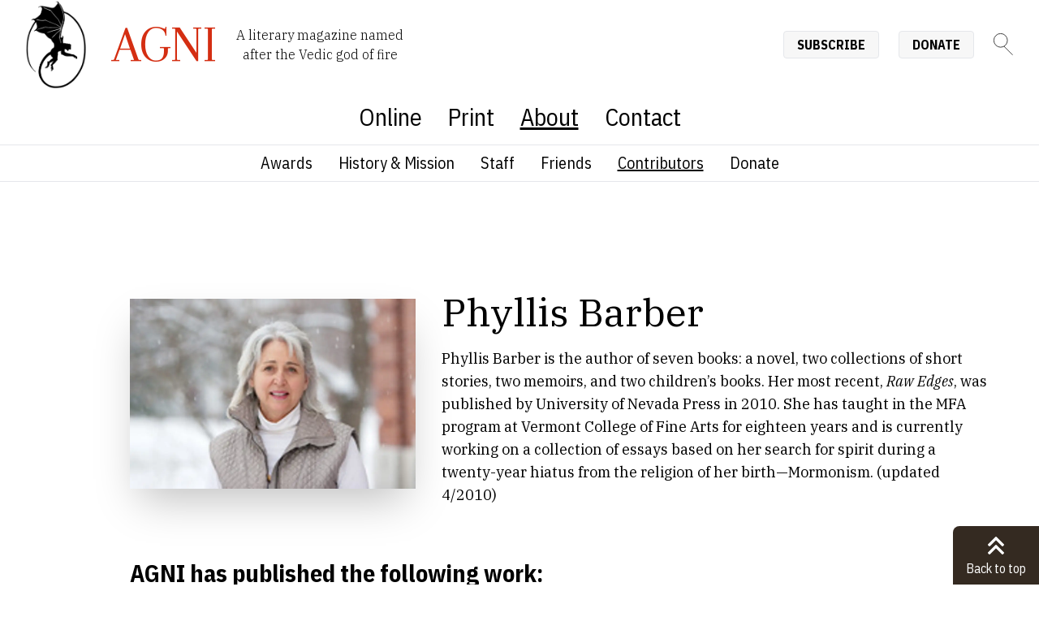

--- FILE ---
content_type: text/html; charset=UTF-8
request_url: https://agnionline.bu.edu/about/our-people/authors/phyllis-barber/
body_size: 8391
content:
<!DOCTYPE html><html lang="en" class="no-js scroll-smooth"> <head><meta charset="utf-8"><meta http-equiv="X-UA-Compatible" content="IE=edge,chrome=1"><meta name="HandheldFriendly" content="True"><meta name="MobileOptimized" content="320"><meta name="viewport" content="width=device-width,minimum-scale=1"><meta http-equiv="Accept-CH" content="DPR, Viewport-Width, Width"><link rel="sitemap" href="/sitemap-index.xml"><link rel="dns-prefetch" href="https://cdn.sanity.io"><link rel="preconnect" href="https://cdn.sanity.io" crossorigin><link rel="dns-prefetch" href="https://www.googletagmanager.com"><link rel="apple-touch-icon" sizes="180x180" href="/apple-touch-icon.png"><link rel="icon" type="image/png" sizes="32x32" href="/favicon-32x32.png"><link rel="icon" type="image/png" sizes="16x16" href="/favicon-16x16.png"><link rel="manifest" href="/site.webmanifest"><link rel="mask-icon" href="/safari-pinned-tab.svg" color="#5bbad5"><meta name="msapplication-TileColor" content="#00aba9"><meta name="theme-color" content="#ffffff"><link rel="preload" href="/_astro/fonts/f67f5a2e761a79b2.woff2" as="font" type="font/woff2" crossorigin><link rel="preload" href="/_astro/fonts/48b69ed780f137cb.woff2" as="font" type="font/woff2" crossorigin><link rel="preload" href="/_astro/fonts/be0538e06a3b21e3.woff2" as="font" type="font/woff2" crossorigin><link rel="preload" href="/_astro/fonts/97bfe9bd597021a9.woff2" as="font" type="font/woff2" crossorigin><link rel="preload" href="/_astro/fonts/3a2e424f4c403ad8.woff2" as="font" type="font/woff2" crossorigin><link rel="preload" href="/_astro/fonts/d85db8fbd5e80c40.woff2" as="font" type="font/woff2" crossorigin><link rel="preload" href="/_astro/fonts/18d6a082600df80a.woff2" as="font" type="font/woff2" crossorigin><link rel="preload" href="/_astro/fonts/17db42e0230cc81b.woff2" as="font" type="font/woff2" crossorigin><link rel="preload" href="/_astro/fonts/6fc230104aa5fb21.woff2" as="font" type="font/woff2" crossorigin><link rel="preload" href="/_astro/fonts/34fc7c6fe23effc9.woff2" as="font" type="font/woff2" crossorigin><link rel="preload" href="/_astro/fonts/90c3d6e9ce6dd3a3.woff2" as="font" type="font/woff2" crossorigin><link rel="preload" href="/_astro/fonts/617294b6a99c5636.woff2" as="font" type="font/woff2" crossorigin><link rel="preload" href="/_astro/fonts/05c59049aa59983f.woff2" as="font" type="font/woff2" crossorigin><link rel="preload" href="/_astro/fonts/95ecd9d26fde48a2.woff2" as="font" type="font/woff2" crossorigin><link rel="preload" href="/_astro/fonts/05e66efe6a652d91.woff2" as="font" type="font/woff2" crossorigin><link rel="preload" href="/_astro/fonts/5c05b4efecc29adb.woff2" as="font" type="font/woff2" crossorigin><link rel="preload" href="/_astro/fonts/97477af09e1c543b.woff2" as="font" type="font/woff2" crossorigin><link rel="preload" href="/_astro/fonts/47ca3e6c0df95c30.woff2" as="font" type="font/woff2" crossorigin><link rel="preload" href="/_astro/fonts/b81d28d9ee5ac561.woff2" as="font" type="font/woff2" crossorigin><link rel="preload" href="/_astro/fonts/3c049f048283b77b.woff2" as="font" type="font/woff2" crossorigin><link rel="preload" href="/_astro/fonts/b670703cbf87c0c5.woff2" as="font" type="font/woff2" crossorigin><link rel="preload" href="/_astro/fonts/189967e5d6184737.woff2" as="font" type="font/woff2" crossorigin><link rel="preload" href="/_astro/fonts/c20f46da7bbbe95d.woff2" as="font" type="font/woff2" crossorigin><link rel="preload" href="/_astro/fonts/bced5c1ab965d77e.woff2" as="font" type="font/woff2" crossorigin><link rel="preload" href="/_astro/fonts/77606a0d4fbec5e5.woff2" as="font" type="font/woff2" crossorigin><link rel="preload" href="/_astro/fonts/79d6aa0f0e9730d7.woff2" as="font" type="font/woff2" crossorigin><link rel="preload" href="/_astro/fonts/9222ace20ff08ac4.woff2" as="font" type="font/woff2" crossorigin><link rel="preload" href="/_astro/fonts/4245d65255041d90.woff2" as="font" type="font/woff2" crossorigin><link rel="preload" href="/_astro/fonts/569cf0c90edc38fe.woff2" as="font" type="font/woff2" crossorigin><link rel="preload" href="/_astro/fonts/356e56609de4748a.woff2" as="font" type="font/woff2" crossorigin><link rel="preload" href="/_astro/fonts/f6f0146d4d304b5e.woff2" as="font" type="font/woff2" crossorigin><link rel="preload" href="/_astro/fonts/44d31936bc6abb94.woff2" as="font" type="font/woff2" crossorigin><link rel="preload" href="/_astro/fonts/caa02fe4e75bf4e6.woff2" as="font" type="font/woff2" crossorigin><link rel="preload" href="/_astro/fonts/e1856e1a55060746.woff2" as="font" type="font/woff2" crossorigin><link rel="preload" href="/_astro/fonts/0f9f42e3d184d596.woff2" as="font" type="font/woff2" crossorigin><link rel="preload" href="/_astro/fonts/ca44c319703692f1.woff2" as="font" type="font/woff2" crossorigin><link rel="preload" href="/_astro/fonts/deca5448cdfc2156.woff2" as="font" type="font/woff2" crossorigin><link rel="preload" href="/_astro/fonts/18c973e326eaeaac.woff2" as="font" type="font/woff2" crossorigin><link rel="preload" href="/_astro/fonts/c16d0af9feb5d62f.woff2" as="font" type="font/woff2" crossorigin><link rel="preload" href="/_astro/fonts/9ace74ef8447b76a.woff2" as="font" type="font/woff2" crossorigin><style>@font-face{font-family:"IBM Plex Sans Condensed-8a6ae3cb3bf77c02";src:url("/_astro/fonts/f67f5a2e761a79b2.woff2") format("woff2");font-display:swap;unicode-range:U+0460-052F,U+1C80-1C8A,U+20B4,U+2DE0-2DFF,U+A640-A69F,U+FE2E-FE2F;font-weight:300;font-style:italic;}@font-face{font-family:"IBM Plex Sans Condensed-8a6ae3cb3bf77c02";src:url("/_astro/fonts/48b69ed780f137cb.woff2") format("woff2");font-display:swap;unicode-range:U+0102-0103,U+0110-0111,U+0128-0129,U+0168-0169,U+01A0-01A1,U+01AF-01B0,U+0300-0301,U+0303-0304,U+0308-0309,U+0323,U+0329,U+1EA0-1EF9,U+20AB;font-weight:300;font-style:italic;}@font-face{font-family:"IBM Plex Sans Condensed-8a6ae3cb3bf77c02";src:url("/_astro/fonts/be0538e06a3b21e3.woff2") format("woff2");font-display:swap;unicode-range:U+0100-02BA,U+02BD-02C5,U+02C7-02CC,U+02CE-02D7,U+02DD-02FF,U+0304,U+0308,U+0329,U+1D00-1DBF,U+1E00-1E9F,U+1EF2-1EFF,U+2020,U+20A0-20AB,U+20AD-20C0,U+2113,U+2C60-2C7F,U+A720-A7FF;font-weight:300;font-style:italic;}@font-face{font-family:"IBM Plex Sans Condensed-8a6ae3cb3bf77c02";src:url("/_astro/fonts/97bfe9bd597021a9.woff2") format("woff2");font-display:swap;unicode-range:U+0000-00FF,U+0131,U+0152-0153,U+02BB-02BC,U+02C6,U+02DA,U+02DC,U+0304,U+0308,U+0329,U+2000-206F,U+20AC,U+2122,U+2191,U+2193,U+2212,U+2215,U+FEFF,U+FFFD;font-weight:300;font-style:italic;}@font-face{font-family:"IBM Plex Sans Condensed-8a6ae3cb3bf77c02";src:url("/_astro/fonts/3a2e424f4c403ad8.woff2") format("woff2");font-display:swap;unicode-range:U+0460-052F,U+1C80-1C8A,U+20B4,U+2DE0-2DFF,U+A640-A69F,U+FE2E-FE2F;font-weight:400;font-style:italic;}@font-face{font-family:"IBM Plex Sans Condensed-8a6ae3cb3bf77c02";src:url("/_astro/fonts/d85db8fbd5e80c40.woff2") format("woff2");font-display:swap;unicode-range:U+0102-0103,U+0110-0111,U+0128-0129,U+0168-0169,U+01A0-01A1,U+01AF-01B0,U+0300-0301,U+0303-0304,U+0308-0309,U+0323,U+0329,U+1EA0-1EF9,U+20AB;font-weight:400;font-style:italic;}@font-face{font-family:"IBM Plex Sans Condensed-8a6ae3cb3bf77c02";src:url("/_astro/fonts/18d6a082600df80a.woff2") format("woff2");font-display:swap;unicode-range:U+0100-02BA,U+02BD-02C5,U+02C7-02CC,U+02CE-02D7,U+02DD-02FF,U+0304,U+0308,U+0329,U+1D00-1DBF,U+1E00-1E9F,U+1EF2-1EFF,U+2020,U+20A0-20AB,U+20AD-20C0,U+2113,U+2C60-2C7F,U+A720-A7FF;font-weight:400;font-style:italic;}@font-face{font-family:"IBM Plex Sans Condensed-8a6ae3cb3bf77c02";src:url("/_astro/fonts/17db42e0230cc81b.woff2") format("woff2");font-display:swap;unicode-range:U+0000-00FF,U+0131,U+0152-0153,U+02BB-02BC,U+02C6,U+02DA,U+02DC,U+0304,U+0308,U+0329,U+2000-206F,U+20AC,U+2122,U+2191,U+2193,U+2212,U+2215,U+FEFF,U+FFFD;font-weight:400;font-style:italic;}@font-face{font-family:"IBM Plex Sans Condensed-8a6ae3cb3bf77c02";src:url("/_astro/fonts/6fc230104aa5fb21.woff2") format("woff2");font-display:swap;unicode-range:U+0460-052F,U+1C80-1C8A,U+20B4,U+2DE0-2DFF,U+A640-A69F,U+FE2E-FE2F;font-weight:500;font-style:italic;}@font-face{font-family:"IBM Plex Sans Condensed-8a6ae3cb3bf77c02";src:url("/_astro/fonts/34fc7c6fe23effc9.woff2") format("woff2");font-display:swap;unicode-range:U+0102-0103,U+0110-0111,U+0128-0129,U+0168-0169,U+01A0-01A1,U+01AF-01B0,U+0300-0301,U+0303-0304,U+0308-0309,U+0323,U+0329,U+1EA0-1EF9,U+20AB;font-weight:500;font-style:italic;}@font-face{font-family:"IBM Plex Sans Condensed-8a6ae3cb3bf77c02";src:url("/_astro/fonts/90c3d6e9ce6dd3a3.woff2") format("woff2");font-display:swap;unicode-range:U+0100-02BA,U+02BD-02C5,U+02C7-02CC,U+02CE-02D7,U+02DD-02FF,U+0304,U+0308,U+0329,U+1D00-1DBF,U+1E00-1E9F,U+1EF2-1EFF,U+2020,U+20A0-20AB,U+20AD-20C0,U+2113,U+2C60-2C7F,U+A720-A7FF;font-weight:500;font-style:italic;}@font-face{font-family:"IBM Plex Sans Condensed-8a6ae3cb3bf77c02";src:url("/_astro/fonts/617294b6a99c5636.woff2") format("woff2");font-display:swap;unicode-range:U+0000-00FF,U+0131,U+0152-0153,U+02BB-02BC,U+02C6,U+02DA,U+02DC,U+0304,U+0308,U+0329,U+2000-206F,U+20AC,U+2122,U+2191,U+2193,U+2212,U+2215,U+FEFF,U+FFFD;font-weight:500;font-style:italic;}@font-face{font-family:"IBM Plex Sans Condensed-8a6ae3cb3bf77c02";src:url("/_astro/fonts/05c59049aa59983f.woff2") format("woff2");font-display:swap;unicode-range:U+0460-052F,U+1C80-1C8A,U+20B4,U+2DE0-2DFF,U+A640-A69F,U+FE2E-FE2F;font-weight:600;font-style:italic;}@font-face{font-family:"IBM Plex Sans Condensed-8a6ae3cb3bf77c02";src:url("/_astro/fonts/95ecd9d26fde48a2.woff2") format("woff2");font-display:swap;unicode-range:U+0102-0103,U+0110-0111,U+0128-0129,U+0168-0169,U+01A0-01A1,U+01AF-01B0,U+0300-0301,U+0303-0304,U+0308-0309,U+0323,U+0329,U+1EA0-1EF9,U+20AB;font-weight:600;font-style:italic;}@font-face{font-family:"IBM Plex Sans Condensed-8a6ae3cb3bf77c02";src:url("/_astro/fonts/05e66efe6a652d91.woff2") format("woff2");font-display:swap;unicode-range:U+0100-02BA,U+02BD-02C5,U+02C7-02CC,U+02CE-02D7,U+02DD-02FF,U+0304,U+0308,U+0329,U+1D00-1DBF,U+1E00-1E9F,U+1EF2-1EFF,U+2020,U+20A0-20AB,U+20AD-20C0,U+2113,U+2C60-2C7F,U+A720-A7FF;font-weight:600;font-style:italic;}@font-face{font-family:"IBM Plex Sans Condensed-8a6ae3cb3bf77c02";src:url("/_astro/fonts/5c05b4efecc29adb.woff2") format("woff2");font-display:swap;unicode-range:U+0000-00FF,U+0131,U+0152-0153,U+02BB-02BC,U+02C6,U+02DA,U+02DC,U+0304,U+0308,U+0329,U+2000-206F,U+20AC,U+2122,U+2191,U+2193,U+2212,U+2215,U+FEFF,U+FFFD;font-weight:600;font-style:italic;}@font-face{font-family:"IBM Plex Sans Condensed-8a6ae3cb3bf77c02";src:url("/_astro/fonts/97477af09e1c543b.woff2") format("woff2");font-display:swap;unicode-range:U+0460-052F,U+1C80-1C8A,U+20B4,U+2DE0-2DFF,U+A640-A69F,U+FE2E-FE2F;font-weight:700;font-style:italic;}@font-face{font-family:"IBM Plex Sans Condensed-8a6ae3cb3bf77c02";src:url("/_astro/fonts/47ca3e6c0df95c30.woff2") format("woff2");font-display:swap;unicode-range:U+0102-0103,U+0110-0111,U+0128-0129,U+0168-0169,U+01A0-01A1,U+01AF-01B0,U+0300-0301,U+0303-0304,U+0308-0309,U+0323,U+0329,U+1EA0-1EF9,U+20AB;font-weight:700;font-style:italic;}@font-face{font-family:"IBM Plex Sans Condensed-8a6ae3cb3bf77c02";src:url("/_astro/fonts/b81d28d9ee5ac561.woff2") format("woff2");font-display:swap;unicode-range:U+0100-02BA,U+02BD-02C5,U+02C7-02CC,U+02CE-02D7,U+02DD-02FF,U+0304,U+0308,U+0329,U+1D00-1DBF,U+1E00-1E9F,U+1EF2-1EFF,U+2020,U+20A0-20AB,U+20AD-20C0,U+2113,U+2C60-2C7F,U+A720-A7FF;font-weight:700;font-style:italic;}@font-face{font-family:"IBM Plex Sans Condensed-8a6ae3cb3bf77c02";src:url("/_astro/fonts/3c049f048283b77b.woff2") format("woff2");font-display:swap;unicode-range:U+0000-00FF,U+0131,U+0152-0153,U+02BB-02BC,U+02C6,U+02DA,U+02DC,U+0304,U+0308,U+0329,U+2000-206F,U+20AC,U+2122,U+2191,U+2193,U+2212,U+2215,U+FEFF,U+FFFD;font-weight:700;font-style:italic;}@font-face{font-family:"IBM Plex Sans Condensed-8a6ae3cb3bf77c02";src:url("/_astro/fonts/b670703cbf87c0c5.woff2") format("woff2");font-display:swap;unicode-range:U+0460-052F,U+1C80-1C8A,U+20B4,U+2DE0-2DFF,U+A640-A69F,U+FE2E-FE2F;font-weight:300;font-style:normal;}@font-face{font-family:"IBM Plex Sans Condensed-8a6ae3cb3bf77c02";src:url("/_astro/fonts/189967e5d6184737.woff2") format("woff2");font-display:swap;unicode-range:U+0102-0103,U+0110-0111,U+0128-0129,U+0168-0169,U+01A0-01A1,U+01AF-01B0,U+0300-0301,U+0303-0304,U+0308-0309,U+0323,U+0329,U+1EA0-1EF9,U+20AB;font-weight:300;font-style:normal;}@font-face{font-family:"IBM Plex Sans Condensed-8a6ae3cb3bf77c02";src:url("/_astro/fonts/c20f46da7bbbe95d.woff2") format("woff2");font-display:swap;unicode-range:U+0100-02BA,U+02BD-02C5,U+02C7-02CC,U+02CE-02D7,U+02DD-02FF,U+0304,U+0308,U+0329,U+1D00-1DBF,U+1E00-1E9F,U+1EF2-1EFF,U+2020,U+20A0-20AB,U+20AD-20C0,U+2113,U+2C60-2C7F,U+A720-A7FF;font-weight:300;font-style:normal;}@font-face{font-family:"IBM Plex Sans Condensed-8a6ae3cb3bf77c02";src:url("/_astro/fonts/bced5c1ab965d77e.woff2") format("woff2");font-display:swap;unicode-range:U+0000-00FF,U+0131,U+0152-0153,U+02BB-02BC,U+02C6,U+02DA,U+02DC,U+0304,U+0308,U+0329,U+2000-206F,U+20AC,U+2122,U+2191,U+2193,U+2212,U+2215,U+FEFF,U+FFFD;font-weight:300;font-style:normal;}@font-face{font-family:"IBM Plex Sans Condensed-8a6ae3cb3bf77c02";src:url("/_astro/fonts/77606a0d4fbec5e5.woff2") format("woff2");font-display:swap;unicode-range:U+0460-052F,U+1C80-1C8A,U+20B4,U+2DE0-2DFF,U+A640-A69F,U+FE2E-FE2F;font-weight:400;font-style:normal;}@font-face{font-family:"IBM Plex Sans Condensed-8a6ae3cb3bf77c02";src:url("/_astro/fonts/79d6aa0f0e9730d7.woff2") format("woff2");font-display:swap;unicode-range:U+0102-0103,U+0110-0111,U+0128-0129,U+0168-0169,U+01A0-01A1,U+01AF-01B0,U+0300-0301,U+0303-0304,U+0308-0309,U+0323,U+0329,U+1EA0-1EF9,U+20AB;font-weight:400;font-style:normal;}@font-face{font-family:"IBM Plex Sans Condensed-8a6ae3cb3bf77c02";src:url("/_astro/fonts/9222ace20ff08ac4.woff2") format("woff2");font-display:swap;unicode-range:U+0100-02BA,U+02BD-02C5,U+02C7-02CC,U+02CE-02D7,U+02DD-02FF,U+0304,U+0308,U+0329,U+1D00-1DBF,U+1E00-1E9F,U+1EF2-1EFF,U+2020,U+20A0-20AB,U+20AD-20C0,U+2113,U+2C60-2C7F,U+A720-A7FF;font-weight:400;font-style:normal;}@font-face{font-family:"IBM Plex Sans Condensed-8a6ae3cb3bf77c02";src:url("/_astro/fonts/4245d65255041d90.woff2") format("woff2");font-display:swap;unicode-range:U+0000-00FF,U+0131,U+0152-0153,U+02BB-02BC,U+02C6,U+02DA,U+02DC,U+0304,U+0308,U+0329,U+2000-206F,U+20AC,U+2122,U+2191,U+2193,U+2212,U+2215,U+FEFF,U+FFFD;font-weight:400;font-style:normal;}@font-face{font-family:"IBM Plex Sans Condensed-8a6ae3cb3bf77c02";src:url("/_astro/fonts/569cf0c90edc38fe.woff2") format("woff2");font-display:swap;unicode-range:U+0460-052F,U+1C80-1C8A,U+20B4,U+2DE0-2DFF,U+A640-A69F,U+FE2E-FE2F;font-weight:500;font-style:normal;}@font-face{font-family:"IBM Plex Sans Condensed-8a6ae3cb3bf77c02";src:url("/_astro/fonts/356e56609de4748a.woff2") format("woff2");font-display:swap;unicode-range:U+0102-0103,U+0110-0111,U+0128-0129,U+0168-0169,U+01A0-01A1,U+01AF-01B0,U+0300-0301,U+0303-0304,U+0308-0309,U+0323,U+0329,U+1EA0-1EF9,U+20AB;font-weight:500;font-style:normal;}@font-face{font-family:"IBM Plex Sans Condensed-8a6ae3cb3bf77c02";src:url("/_astro/fonts/f6f0146d4d304b5e.woff2") format("woff2");font-display:swap;unicode-range:U+0100-02BA,U+02BD-02C5,U+02C7-02CC,U+02CE-02D7,U+02DD-02FF,U+0304,U+0308,U+0329,U+1D00-1DBF,U+1E00-1E9F,U+1EF2-1EFF,U+2020,U+20A0-20AB,U+20AD-20C0,U+2113,U+2C60-2C7F,U+A720-A7FF;font-weight:500;font-style:normal;}@font-face{font-family:"IBM Plex Sans Condensed-8a6ae3cb3bf77c02";src:url("/_astro/fonts/44d31936bc6abb94.woff2") format("woff2");font-display:swap;unicode-range:U+0000-00FF,U+0131,U+0152-0153,U+02BB-02BC,U+02C6,U+02DA,U+02DC,U+0304,U+0308,U+0329,U+2000-206F,U+20AC,U+2122,U+2191,U+2193,U+2212,U+2215,U+FEFF,U+FFFD;font-weight:500;font-style:normal;}@font-face{font-family:"IBM Plex Sans Condensed-8a6ae3cb3bf77c02";src:url("/_astro/fonts/caa02fe4e75bf4e6.woff2") format("woff2");font-display:swap;unicode-range:U+0460-052F,U+1C80-1C8A,U+20B4,U+2DE0-2DFF,U+A640-A69F,U+FE2E-FE2F;font-weight:600;font-style:normal;}@font-face{font-family:"IBM Plex Sans Condensed-8a6ae3cb3bf77c02";src:url("/_astro/fonts/e1856e1a55060746.woff2") format("woff2");font-display:swap;unicode-range:U+0102-0103,U+0110-0111,U+0128-0129,U+0168-0169,U+01A0-01A1,U+01AF-01B0,U+0300-0301,U+0303-0304,U+0308-0309,U+0323,U+0329,U+1EA0-1EF9,U+20AB;font-weight:600;font-style:normal;}@font-face{font-family:"IBM Plex Sans Condensed-8a6ae3cb3bf77c02";src:url("/_astro/fonts/0f9f42e3d184d596.woff2") format("woff2");font-display:swap;unicode-range:U+0100-02BA,U+02BD-02C5,U+02C7-02CC,U+02CE-02D7,U+02DD-02FF,U+0304,U+0308,U+0329,U+1D00-1DBF,U+1E00-1E9F,U+1EF2-1EFF,U+2020,U+20A0-20AB,U+20AD-20C0,U+2113,U+2C60-2C7F,U+A720-A7FF;font-weight:600;font-style:normal;}@font-face{font-family:"IBM Plex Sans Condensed-8a6ae3cb3bf77c02";src:url("/_astro/fonts/ca44c319703692f1.woff2") format("woff2");font-display:swap;unicode-range:U+0000-00FF,U+0131,U+0152-0153,U+02BB-02BC,U+02C6,U+02DA,U+02DC,U+0304,U+0308,U+0329,U+2000-206F,U+20AC,U+2122,U+2191,U+2193,U+2212,U+2215,U+FEFF,U+FFFD;font-weight:600;font-style:normal;}@font-face{font-family:"IBM Plex Sans Condensed-8a6ae3cb3bf77c02";src:url("/_astro/fonts/deca5448cdfc2156.woff2") format("woff2");font-display:swap;unicode-range:U+0460-052F,U+1C80-1C8A,U+20B4,U+2DE0-2DFF,U+A640-A69F,U+FE2E-FE2F;font-weight:700;font-style:normal;}@font-face{font-family:"IBM Plex Sans Condensed-8a6ae3cb3bf77c02";src:url("/_astro/fonts/18c973e326eaeaac.woff2") format("woff2");font-display:swap;unicode-range:U+0102-0103,U+0110-0111,U+0128-0129,U+0168-0169,U+01A0-01A1,U+01AF-01B0,U+0300-0301,U+0303-0304,U+0308-0309,U+0323,U+0329,U+1EA0-1EF9,U+20AB;font-weight:700;font-style:normal;}@font-face{font-family:"IBM Plex Sans Condensed-8a6ae3cb3bf77c02";src:url("/_astro/fonts/c16d0af9feb5d62f.woff2") format("woff2");font-display:swap;unicode-range:U+0100-02BA,U+02BD-02C5,U+02C7-02CC,U+02CE-02D7,U+02DD-02FF,U+0304,U+0308,U+0329,U+1D00-1DBF,U+1E00-1E9F,U+1EF2-1EFF,U+2020,U+20A0-20AB,U+20AD-20C0,U+2113,U+2C60-2C7F,U+A720-A7FF;font-weight:700;font-style:normal;}@font-face{font-family:"IBM Plex Sans Condensed-8a6ae3cb3bf77c02";src:url("/_astro/fonts/9ace74ef8447b76a.woff2") format("woff2");font-display:swap;unicode-range:U+0000-00FF,U+0131,U+0152-0153,U+02BB-02BC,U+02C6,U+02DA,U+02DC,U+0304,U+0308,U+0329,U+2000-206F,U+20AC,U+2122,U+2191,U+2193,U+2212,U+2215,U+FEFF,U+FFFD;font-weight:700;font-style:normal;}@font-face{font-family:"IBM Plex Sans Condensed-8a6ae3cb3bf77c02 fallback: Arial";src:local("Arial");font-display:swap;font-weight:300;font-style:italic;size-adjust:87.7073%;ascent-override:116.8659%;descent-override:31.3543%;line-gap-override:0%;}@font-face{font-family:"IBM Plex Sans Condensed-8a6ae3cb3bf77c02 fallback: Arial";src:local("Arial");font-display:swap;font-weight:400;font-style:italic;size-adjust:87.7073%;ascent-override:116.8659%;descent-override:31.3543%;line-gap-override:0%;}@font-face{font-family:"IBM Plex Sans Condensed-8a6ae3cb3bf77c02 fallback: Arial";src:local("Arial");font-display:swap;font-weight:500;font-style:italic;size-adjust:87.7073%;ascent-override:116.8659%;descent-override:31.3543%;line-gap-override:0%;}@font-face{font-family:"IBM Plex Sans Condensed-8a6ae3cb3bf77c02 fallback: Arial";src:local("Arial");font-display:swap;font-weight:600;font-style:italic;size-adjust:87.7073%;ascent-override:116.8659%;descent-override:31.3543%;line-gap-override:0%;}@font-face{font-family:"IBM Plex Sans Condensed-8a6ae3cb3bf77c02 fallback: Arial";src:local("Arial");font-display:swap;font-weight:700;font-style:italic;size-adjust:87.7073%;ascent-override:116.8659%;descent-override:31.3543%;line-gap-override:0%;}@font-face{font-family:"IBM Plex Sans Condensed-8a6ae3cb3bf77c02 fallback: Arial";src:local("Arial");font-display:swap;font-weight:300;font-style:normal;size-adjust:87.7073%;ascent-override:116.8659%;descent-override:31.3543%;line-gap-override:0%;}@font-face{font-family:"IBM Plex Sans Condensed-8a6ae3cb3bf77c02 fallback: Arial";src:local("Arial");font-display:swap;font-weight:400;font-style:normal;size-adjust:87.7073%;ascent-override:116.8659%;descent-override:31.3543%;line-gap-override:0%;}@font-face{font-family:"IBM Plex Sans Condensed-8a6ae3cb3bf77c02 fallback: Arial";src:local("Arial");font-display:swap;font-weight:500;font-style:normal;size-adjust:87.7073%;ascent-override:116.8659%;descent-override:31.3543%;line-gap-override:0%;}@font-face{font-family:"IBM Plex Sans Condensed-8a6ae3cb3bf77c02 fallback: Arial";src:local("Arial");font-display:swap;font-weight:600;font-style:normal;size-adjust:87.7073%;ascent-override:116.8659%;descent-override:31.3543%;line-gap-override:0%;}@font-face{font-family:"IBM Plex Sans Condensed-8a6ae3cb3bf77c02 fallback: Arial";src:local("Arial");font-display:swap;font-weight:700;font-style:normal;size-adjust:87.7073%;ascent-override:116.8659%;descent-override:31.3543%;line-gap-override:0%;}:root{--font-sans:"IBM Plex Sans Condensed-8a6ae3cb3bf77c02","IBM Plex Sans Condensed-8a6ae3cb3bf77c02 fallback: Arial","Helvetica Neue Light","Helvetica Neue",Helvetica,"Lucida Grande",Arial,sans-serif;}</style><link rel="preload" href="/_astro/fonts/ae969a9f274697ab.woff2" as="font" type="font/woff2" crossorigin><link rel="preload" href="/_astro/fonts/e535220aa92d2092.woff2" as="font" type="font/woff2" crossorigin><link rel="preload" href="/_astro/fonts/ab416d9583223273.woff2" as="font" type="font/woff2" crossorigin><link rel="preload" href="/_astro/fonts/34c9ca403acde68e.woff2" as="font" type="font/woff2" crossorigin><link rel="preload" href="/_astro/fonts/918aa4f69dc726f4.woff2" as="font" type="font/woff2" crossorigin><link rel="preload" href="/_astro/fonts/646ef50011b9e38c.woff2" as="font" type="font/woff2" crossorigin><link rel="preload" href="/_astro/fonts/3c3083e857b567c7.woff2" as="font" type="font/woff2" crossorigin><link rel="preload" href="/_astro/fonts/38629e5b3fa18a27.woff2" as="font" type="font/woff2" crossorigin><link rel="preload" href="/_astro/fonts/23ceb34721fd8e6e.woff2" as="font" type="font/woff2" crossorigin><link rel="preload" href="/_astro/fonts/6847247b9e049592.woff2" as="font" type="font/woff2" crossorigin><link rel="preload" href="/_astro/fonts/9fcd2f071dbf48e4.woff2" as="font" type="font/woff2" crossorigin><link rel="preload" href="/_astro/fonts/4b61e85650969ab3.woff2" as="font" type="font/woff2" crossorigin><link rel="preload" href="/_astro/fonts/8b8e668a997bbfe6.woff2" as="font" type="font/woff2" crossorigin><link rel="preload" href="/_astro/fonts/7b74d385b05b30f5.woff2" as="font" type="font/woff2" crossorigin><link rel="preload" href="/_astro/fonts/54ba0d09376e3fc4.woff2" as="font" type="font/woff2" crossorigin><link rel="preload" href="/_astro/fonts/8acdb0aca26ef74c.woff2" as="font" type="font/woff2" crossorigin><link rel="preload" href="/_astro/fonts/8dde725ca15539fa.woff2" as="font" type="font/woff2" crossorigin><link rel="preload" href="/_astro/fonts/ca20f4c88dbb7cbc.woff2" as="font" type="font/woff2" crossorigin><link rel="preload" href="/_astro/fonts/97a1c47f4f9a8d25.woff2" as="font" type="font/woff2" crossorigin><link rel="preload" href="/_astro/fonts/455586e315b770de.woff2" as="font" type="font/woff2" crossorigin><link rel="preload" href="/_astro/fonts/5926adf174e383d4.woff2" as="font" type="font/woff2" crossorigin><link rel="preload" href="/_astro/fonts/bc0b63b290237676.woff2" as="font" type="font/woff2" crossorigin><link rel="preload" href="/_astro/fonts/1cd9506dcfc62a17.woff2" as="font" type="font/woff2" crossorigin><link rel="preload" href="/_astro/fonts/652e3d97d09c7d00.woff2" as="font" type="font/woff2" crossorigin><link rel="preload" href="/_astro/fonts/4928dad7a0d2ff95.woff2" as="font" type="font/woff2" crossorigin><link rel="preload" href="/_astro/fonts/56e0047caabd281e.woff2" as="font" type="font/woff2" crossorigin><link rel="preload" href="/_astro/fonts/aef4bb14f48df751.woff2" as="font" type="font/woff2" crossorigin><link rel="preload" href="/_astro/fonts/aebe31a15284cc7c.woff2" as="font" type="font/woff2" crossorigin><link rel="preload" href="/_astro/fonts/3f88bd67d2340c6f.woff2" as="font" type="font/woff2" crossorigin><link rel="preload" href="/_astro/fonts/1d2294b6ca56e7c4.woff2" as="font" type="font/woff2" crossorigin><link rel="preload" href="/_astro/fonts/0f01cfb251c74076.woff2" as="font" type="font/woff2" crossorigin><link rel="preload" href="/_astro/fonts/0b054d50cb11b7e6.woff2" as="font" type="font/woff2" crossorigin><link rel="preload" href="/_astro/fonts/efec09ce604ec6b1.woff2" as="font" type="font/woff2" crossorigin><link rel="preload" href="/_astro/fonts/b1f142ec0ae0f208.woff2" as="font" type="font/woff2" crossorigin><link rel="preload" href="/_astro/fonts/ccd18ffff874304b.woff2" as="font" type="font/woff2" crossorigin><link rel="preload" href="/_astro/fonts/b221ac2edad79dcd.woff2" as="font" type="font/woff2" crossorigin><link rel="preload" href="/_astro/fonts/83f761136f07e3b6.woff2" as="font" type="font/woff2" crossorigin><link rel="preload" href="/_astro/fonts/0d0d02c0faa3c839.woff2" as="font" type="font/woff2" crossorigin><link rel="preload" href="/_astro/fonts/67a32215ab995ebe.woff2" as="font" type="font/woff2" crossorigin><link rel="preload" href="/_astro/fonts/7a4431a10d3b0e77.woff2" as="font" type="font/woff2" crossorigin><link rel="preload" href="/_astro/fonts/6ba2e0a497643941.woff2" as="font" type="font/woff2" crossorigin><link rel="preload" href="/_astro/fonts/d887bf320ede6084.woff2" as="font" type="font/woff2" crossorigin><link rel="preload" href="/_astro/fonts/82191e4bcde67300.woff2" as="font" type="font/woff2" crossorigin><link rel="preload" href="/_astro/fonts/2a3b4c3f8bbe0b77.woff2" as="font" type="font/woff2" crossorigin><link rel="preload" href="/_astro/fonts/8ec5f2d0104517b6.woff2" as="font" type="font/woff2" crossorigin><link rel="preload" href="/_astro/fonts/9cb42f4276931392.woff2" as="font" type="font/woff2" crossorigin><link rel="preload" href="/_astro/fonts/3290f9271dca13a6.woff2" as="font" type="font/woff2" crossorigin><link rel="preload" href="/_astro/fonts/b51f67deb7dc9752.woff2" as="font" type="font/woff2" crossorigin><link rel="preload" href="/_astro/fonts/dafd62d00201933e.woff2" as="font" type="font/woff2" crossorigin><link rel="preload" href="/_astro/fonts/b17f11132cb8f315.woff2" as="font" type="font/woff2" crossorigin><style>@font-face{font-family:"IBM Plex Serif-e491108adac00c36";src:url("/_astro/fonts/ae969a9f274697ab.woff2") format("woff2");font-display:swap;unicode-range:U+0460-052F,U+1C80-1C8A,U+20B4,U+2DE0-2DFF,U+A640-A69F,U+FE2E-FE2F;font-weight:300;font-style:italic;}@font-face{font-family:"IBM Plex Serif-e491108adac00c36";src:url("/_astro/fonts/e535220aa92d2092.woff2") format("woff2");font-display:swap;unicode-range:U+0301,U+0400-045F,U+0490-0491,U+04B0-04B1,U+2116;font-weight:300;font-style:italic;}@font-face{font-family:"IBM Plex Serif-e491108adac00c36";src:url("/_astro/fonts/ab416d9583223273.woff2") format("woff2");font-display:swap;unicode-range:U+0102-0103,U+0110-0111,U+0128-0129,U+0168-0169,U+01A0-01A1,U+01AF-01B0,U+0300-0301,U+0303-0304,U+0308-0309,U+0323,U+0329,U+1EA0-1EF9,U+20AB;font-weight:300;font-style:italic;}@font-face{font-family:"IBM Plex Serif-e491108adac00c36";src:url("/_astro/fonts/34c9ca403acde68e.woff2") format("woff2");font-display:swap;unicode-range:U+0100-02BA,U+02BD-02C5,U+02C7-02CC,U+02CE-02D7,U+02DD-02FF,U+0304,U+0308,U+0329,U+1D00-1DBF,U+1E00-1E9F,U+1EF2-1EFF,U+2020,U+20A0-20AB,U+20AD-20C0,U+2113,U+2C60-2C7F,U+A720-A7FF;font-weight:300;font-style:italic;}@font-face{font-family:"IBM Plex Serif-e491108adac00c36";src:url("/_astro/fonts/918aa4f69dc726f4.woff2") format("woff2");font-display:swap;unicode-range:U+0000-00FF,U+0131,U+0152-0153,U+02BB-02BC,U+02C6,U+02DA,U+02DC,U+0304,U+0308,U+0329,U+2000-206F,U+20AC,U+2122,U+2191,U+2193,U+2212,U+2215,U+FEFF,U+FFFD;font-weight:300;font-style:italic;}@font-face{font-family:"IBM Plex Serif-e491108adac00c36";src:url("/_astro/fonts/646ef50011b9e38c.woff2") format("woff2");font-display:swap;unicode-range:U+0460-052F,U+1C80-1C8A,U+20B4,U+2DE0-2DFF,U+A640-A69F,U+FE2E-FE2F;font-weight:400;font-style:italic;}@font-face{font-family:"IBM Plex Serif-e491108adac00c36";src:url("/_astro/fonts/3c3083e857b567c7.woff2") format("woff2");font-display:swap;unicode-range:U+0301,U+0400-045F,U+0490-0491,U+04B0-04B1,U+2116;font-weight:400;font-style:italic;}@font-face{font-family:"IBM Plex Serif-e491108adac00c36";src:url("/_astro/fonts/38629e5b3fa18a27.woff2") format("woff2");font-display:swap;unicode-range:U+0102-0103,U+0110-0111,U+0128-0129,U+0168-0169,U+01A0-01A1,U+01AF-01B0,U+0300-0301,U+0303-0304,U+0308-0309,U+0323,U+0329,U+1EA0-1EF9,U+20AB;font-weight:400;font-style:italic;}@font-face{font-family:"IBM Plex Serif-e491108adac00c36";src:url("/_astro/fonts/23ceb34721fd8e6e.woff2") format("woff2");font-display:swap;unicode-range:U+0100-02BA,U+02BD-02C5,U+02C7-02CC,U+02CE-02D7,U+02DD-02FF,U+0304,U+0308,U+0329,U+1D00-1DBF,U+1E00-1E9F,U+1EF2-1EFF,U+2020,U+20A0-20AB,U+20AD-20C0,U+2113,U+2C60-2C7F,U+A720-A7FF;font-weight:400;font-style:italic;}@font-face{font-family:"IBM Plex Serif-e491108adac00c36";src:url("/_astro/fonts/6847247b9e049592.woff2") format("woff2");font-display:swap;unicode-range:U+0000-00FF,U+0131,U+0152-0153,U+02BB-02BC,U+02C6,U+02DA,U+02DC,U+0304,U+0308,U+0329,U+2000-206F,U+20AC,U+2122,U+2191,U+2193,U+2212,U+2215,U+FEFF,U+FFFD;font-weight:400;font-style:italic;}@font-face{font-family:"IBM Plex Serif-e491108adac00c36";src:url("/_astro/fonts/9fcd2f071dbf48e4.woff2") format("woff2");font-display:swap;unicode-range:U+0460-052F,U+1C80-1C8A,U+20B4,U+2DE0-2DFF,U+A640-A69F,U+FE2E-FE2F;font-weight:500;font-style:italic;}@font-face{font-family:"IBM Plex Serif-e491108adac00c36";src:url("/_astro/fonts/4b61e85650969ab3.woff2") format("woff2");font-display:swap;unicode-range:U+0301,U+0400-045F,U+0490-0491,U+04B0-04B1,U+2116;font-weight:500;font-style:italic;}@font-face{font-family:"IBM Plex Serif-e491108adac00c36";src:url("/_astro/fonts/8b8e668a997bbfe6.woff2") format("woff2");font-display:swap;unicode-range:U+0102-0103,U+0110-0111,U+0128-0129,U+0168-0169,U+01A0-01A1,U+01AF-01B0,U+0300-0301,U+0303-0304,U+0308-0309,U+0323,U+0329,U+1EA0-1EF9,U+20AB;font-weight:500;font-style:italic;}@font-face{font-family:"IBM Plex Serif-e491108adac00c36";src:url("/_astro/fonts/7b74d385b05b30f5.woff2") format("woff2");font-display:swap;unicode-range:U+0100-02BA,U+02BD-02C5,U+02C7-02CC,U+02CE-02D7,U+02DD-02FF,U+0304,U+0308,U+0329,U+1D00-1DBF,U+1E00-1E9F,U+1EF2-1EFF,U+2020,U+20A0-20AB,U+20AD-20C0,U+2113,U+2C60-2C7F,U+A720-A7FF;font-weight:500;font-style:italic;}@font-face{font-family:"IBM Plex Serif-e491108adac00c36";src:url("/_astro/fonts/54ba0d09376e3fc4.woff2") format("woff2");font-display:swap;unicode-range:U+0000-00FF,U+0131,U+0152-0153,U+02BB-02BC,U+02C6,U+02DA,U+02DC,U+0304,U+0308,U+0329,U+2000-206F,U+20AC,U+2122,U+2191,U+2193,U+2212,U+2215,U+FEFF,U+FFFD;font-weight:500;font-style:italic;}@font-face{font-family:"IBM Plex Serif-e491108adac00c36";src:url("/_astro/fonts/8acdb0aca26ef74c.woff2") format("woff2");font-display:swap;unicode-range:U+0460-052F,U+1C80-1C8A,U+20B4,U+2DE0-2DFF,U+A640-A69F,U+FE2E-FE2F;font-weight:600;font-style:italic;}@font-face{font-family:"IBM Plex Serif-e491108adac00c36";src:url("/_astro/fonts/8dde725ca15539fa.woff2") format("woff2");font-display:swap;unicode-range:U+0301,U+0400-045F,U+0490-0491,U+04B0-04B1,U+2116;font-weight:600;font-style:italic;}@font-face{font-family:"IBM Plex Serif-e491108adac00c36";src:url("/_astro/fonts/ca20f4c88dbb7cbc.woff2") format("woff2");font-display:swap;unicode-range:U+0102-0103,U+0110-0111,U+0128-0129,U+0168-0169,U+01A0-01A1,U+01AF-01B0,U+0300-0301,U+0303-0304,U+0308-0309,U+0323,U+0329,U+1EA0-1EF9,U+20AB;font-weight:600;font-style:italic;}@font-face{font-family:"IBM Plex Serif-e491108adac00c36";src:url("/_astro/fonts/97a1c47f4f9a8d25.woff2") format("woff2");font-display:swap;unicode-range:U+0100-02BA,U+02BD-02C5,U+02C7-02CC,U+02CE-02D7,U+02DD-02FF,U+0304,U+0308,U+0329,U+1D00-1DBF,U+1E00-1E9F,U+1EF2-1EFF,U+2020,U+20A0-20AB,U+20AD-20C0,U+2113,U+2C60-2C7F,U+A720-A7FF;font-weight:600;font-style:italic;}@font-face{font-family:"IBM Plex Serif-e491108adac00c36";src:url("/_astro/fonts/455586e315b770de.woff2") format("woff2");font-display:swap;unicode-range:U+0000-00FF,U+0131,U+0152-0153,U+02BB-02BC,U+02C6,U+02DA,U+02DC,U+0304,U+0308,U+0329,U+2000-206F,U+20AC,U+2122,U+2191,U+2193,U+2212,U+2215,U+FEFF,U+FFFD;font-weight:600;font-style:italic;}@font-face{font-family:"IBM Plex Serif-e491108adac00c36";src:url("/_astro/fonts/5926adf174e383d4.woff2") format("woff2");font-display:swap;unicode-range:U+0460-052F,U+1C80-1C8A,U+20B4,U+2DE0-2DFF,U+A640-A69F,U+FE2E-FE2F;font-weight:700;font-style:italic;}@font-face{font-family:"IBM Plex Serif-e491108adac00c36";src:url("/_astro/fonts/bc0b63b290237676.woff2") format("woff2");font-display:swap;unicode-range:U+0301,U+0400-045F,U+0490-0491,U+04B0-04B1,U+2116;font-weight:700;font-style:italic;}@font-face{font-family:"IBM Plex Serif-e491108adac00c36";src:url("/_astro/fonts/1cd9506dcfc62a17.woff2") format("woff2");font-display:swap;unicode-range:U+0102-0103,U+0110-0111,U+0128-0129,U+0168-0169,U+01A0-01A1,U+01AF-01B0,U+0300-0301,U+0303-0304,U+0308-0309,U+0323,U+0329,U+1EA0-1EF9,U+20AB;font-weight:700;font-style:italic;}@font-face{font-family:"IBM Plex Serif-e491108adac00c36";src:url("/_astro/fonts/652e3d97d09c7d00.woff2") format("woff2");font-display:swap;unicode-range:U+0100-02BA,U+02BD-02C5,U+02C7-02CC,U+02CE-02D7,U+02DD-02FF,U+0304,U+0308,U+0329,U+1D00-1DBF,U+1E00-1E9F,U+1EF2-1EFF,U+2020,U+20A0-20AB,U+20AD-20C0,U+2113,U+2C60-2C7F,U+A720-A7FF;font-weight:700;font-style:italic;}@font-face{font-family:"IBM Plex Serif-e491108adac00c36";src:url("/_astro/fonts/4928dad7a0d2ff95.woff2") format("woff2");font-display:swap;unicode-range:U+0000-00FF,U+0131,U+0152-0153,U+02BB-02BC,U+02C6,U+02DA,U+02DC,U+0304,U+0308,U+0329,U+2000-206F,U+20AC,U+2122,U+2191,U+2193,U+2212,U+2215,U+FEFF,U+FFFD;font-weight:700;font-style:italic;}@font-face{font-family:"IBM Plex Serif-e491108adac00c36";src:url("/_astro/fonts/56e0047caabd281e.woff2") format("woff2");font-display:swap;unicode-range:U+0460-052F,U+1C80-1C8A,U+20B4,U+2DE0-2DFF,U+A640-A69F,U+FE2E-FE2F;font-weight:300;font-style:normal;}@font-face{font-family:"IBM Plex Serif-e491108adac00c36";src:url("/_astro/fonts/aef4bb14f48df751.woff2") format("woff2");font-display:swap;unicode-range:U+0301,U+0400-045F,U+0490-0491,U+04B0-04B1,U+2116;font-weight:300;font-style:normal;}@font-face{font-family:"IBM Plex Serif-e491108adac00c36";src:url("/_astro/fonts/aebe31a15284cc7c.woff2") format("woff2");font-display:swap;unicode-range:U+0102-0103,U+0110-0111,U+0128-0129,U+0168-0169,U+01A0-01A1,U+01AF-01B0,U+0300-0301,U+0303-0304,U+0308-0309,U+0323,U+0329,U+1EA0-1EF9,U+20AB;font-weight:300;font-style:normal;}@font-face{font-family:"IBM Plex Serif-e491108adac00c36";src:url("/_astro/fonts/3f88bd67d2340c6f.woff2") format("woff2");font-display:swap;unicode-range:U+0100-02BA,U+02BD-02C5,U+02C7-02CC,U+02CE-02D7,U+02DD-02FF,U+0304,U+0308,U+0329,U+1D00-1DBF,U+1E00-1E9F,U+1EF2-1EFF,U+2020,U+20A0-20AB,U+20AD-20C0,U+2113,U+2C60-2C7F,U+A720-A7FF;font-weight:300;font-style:normal;}@font-face{font-family:"IBM Plex Serif-e491108adac00c36";src:url("/_astro/fonts/1d2294b6ca56e7c4.woff2") format("woff2");font-display:swap;unicode-range:U+0000-00FF,U+0131,U+0152-0153,U+02BB-02BC,U+02C6,U+02DA,U+02DC,U+0304,U+0308,U+0329,U+2000-206F,U+20AC,U+2122,U+2191,U+2193,U+2212,U+2215,U+FEFF,U+FFFD;font-weight:300;font-style:normal;}@font-face{font-family:"IBM Plex Serif-e491108adac00c36";src:url("/_astro/fonts/0f01cfb251c74076.woff2") format("woff2");font-display:swap;unicode-range:U+0460-052F,U+1C80-1C8A,U+20B4,U+2DE0-2DFF,U+A640-A69F,U+FE2E-FE2F;font-weight:400;font-style:normal;}@font-face{font-family:"IBM Plex Serif-e491108adac00c36";src:url("/_astro/fonts/0b054d50cb11b7e6.woff2") format("woff2");font-display:swap;unicode-range:U+0301,U+0400-045F,U+0490-0491,U+04B0-04B1,U+2116;font-weight:400;font-style:normal;}@font-face{font-family:"IBM Plex Serif-e491108adac00c36";src:url("/_astro/fonts/efec09ce604ec6b1.woff2") format("woff2");font-display:swap;unicode-range:U+0102-0103,U+0110-0111,U+0128-0129,U+0168-0169,U+01A0-01A1,U+01AF-01B0,U+0300-0301,U+0303-0304,U+0308-0309,U+0323,U+0329,U+1EA0-1EF9,U+20AB;font-weight:400;font-style:normal;}@font-face{font-family:"IBM Plex Serif-e491108adac00c36";src:url("/_astro/fonts/b1f142ec0ae0f208.woff2") format("woff2");font-display:swap;unicode-range:U+0100-02BA,U+02BD-02C5,U+02C7-02CC,U+02CE-02D7,U+02DD-02FF,U+0304,U+0308,U+0329,U+1D00-1DBF,U+1E00-1E9F,U+1EF2-1EFF,U+2020,U+20A0-20AB,U+20AD-20C0,U+2113,U+2C60-2C7F,U+A720-A7FF;font-weight:400;font-style:normal;}@font-face{font-family:"IBM Plex Serif-e491108adac00c36";src:url("/_astro/fonts/ccd18ffff874304b.woff2") format("woff2");font-display:swap;unicode-range:U+0000-00FF,U+0131,U+0152-0153,U+02BB-02BC,U+02C6,U+02DA,U+02DC,U+0304,U+0308,U+0329,U+2000-206F,U+20AC,U+2122,U+2191,U+2193,U+2212,U+2215,U+FEFF,U+FFFD;font-weight:400;font-style:normal;}@font-face{font-family:"IBM Plex Serif-e491108adac00c36";src:url("/_astro/fonts/b221ac2edad79dcd.woff2") format("woff2");font-display:swap;unicode-range:U+0460-052F,U+1C80-1C8A,U+20B4,U+2DE0-2DFF,U+A640-A69F,U+FE2E-FE2F;font-weight:500;font-style:normal;}@font-face{font-family:"IBM Plex Serif-e491108adac00c36";src:url("/_astro/fonts/83f761136f07e3b6.woff2") format("woff2");font-display:swap;unicode-range:U+0301,U+0400-045F,U+0490-0491,U+04B0-04B1,U+2116;font-weight:500;font-style:normal;}@font-face{font-family:"IBM Plex Serif-e491108adac00c36";src:url("/_astro/fonts/0d0d02c0faa3c839.woff2") format("woff2");font-display:swap;unicode-range:U+0102-0103,U+0110-0111,U+0128-0129,U+0168-0169,U+01A0-01A1,U+01AF-01B0,U+0300-0301,U+0303-0304,U+0308-0309,U+0323,U+0329,U+1EA0-1EF9,U+20AB;font-weight:500;font-style:normal;}@font-face{font-family:"IBM Plex Serif-e491108adac00c36";src:url("/_astro/fonts/67a32215ab995ebe.woff2") format("woff2");font-display:swap;unicode-range:U+0100-02BA,U+02BD-02C5,U+02C7-02CC,U+02CE-02D7,U+02DD-02FF,U+0304,U+0308,U+0329,U+1D00-1DBF,U+1E00-1E9F,U+1EF2-1EFF,U+2020,U+20A0-20AB,U+20AD-20C0,U+2113,U+2C60-2C7F,U+A720-A7FF;font-weight:500;font-style:normal;}@font-face{font-family:"IBM Plex Serif-e491108adac00c36";src:url("/_astro/fonts/7a4431a10d3b0e77.woff2") format("woff2");font-display:swap;unicode-range:U+0000-00FF,U+0131,U+0152-0153,U+02BB-02BC,U+02C6,U+02DA,U+02DC,U+0304,U+0308,U+0329,U+2000-206F,U+20AC,U+2122,U+2191,U+2193,U+2212,U+2215,U+FEFF,U+FFFD;font-weight:500;font-style:normal;}@font-face{font-family:"IBM Plex Serif-e491108adac00c36";src:url("/_astro/fonts/6ba2e0a497643941.woff2") format("woff2");font-display:swap;unicode-range:U+0460-052F,U+1C80-1C8A,U+20B4,U+2DE0-2DFF,U+A640-A69F,U+FE2E-FE2F;font-weight:600;font-style:normal;}@font-face{font-family:"IBM Plex Serif-e491108adac00c36";src:url("/_astro/fonts/d887bf320ede6084.woff2") format("woff2");font-display:swap;unicode-range:U+0301,U+0400-045F,U+0490-0491,U+04B0-04B1,U+2116;font-weight:600;font-style:normal;}@font-face{font-family:"IBM Plex Serif-e491108adac00c36";src:url("/_astro/fonts/82191e4bcde67300.woff2") format("woff2");font-display:swap;unicode-range:U+0102-0103,U+0110-0111,U+0128-0129,U+0168-0169,U+01A0-01A1,U+01AF-01B0,U+0300-0301,U+0303-0304,U+0308-0309,U+0323,U+0329,U+1EA0-1EF9,U+20AB;font-weight:600;font-style:normal;}@font-face{font-family:"IBM Plex Serif-e491108adac00c36";src:url("/_astro/fonts/2a3b4c3f8bbe0b77.woff2") format("woff2");font-display:swap;unicode-range:U+0100-02BA,U+02BD-02C5,U+02C7-02CC,U+02CE-02D7,U+02DD-02FF,U+0304,U+0308,U+0329,U+1D00-1DBF,U+1E00-1E9F,U+1EF2-1EFF,U+2020,U+20A0-20AB,U+20AD-20C0,U+2113,U+2C60-2C7F,U+A720-A7FF;font-weight:600;font-style:normal;}@font-face{font-family:"IBM Plex Serif-e491108adac00c36";src:url("/_astro/fonts/8ec5f2d0104517b6.woff2") format("woff2");font-display:swap;unicode-range:U+0000-00FF,U+0131,U+0152-0153,U+02BB-02BC,U+02C6,U+02DA,U+02DC,U+0304,U+0308,U+0329,U+2000-206F,U+20AC,U+2122,U+2191,U+2193,U+2212,U+2215,U+FEFF,U+FFFD;font-weight:600;font-style:normal;}@font-face{font-family:"IBM Plex Serif-e491108adac00c36";src:url("/_astro/fonts/9cb42f4276931392.woff2") format("woff2");font-display:swap;unicode-range:U+0460-052F,U+1C80-1C8A,U+20B4,U+2DE0-2DFF,U+A640-A69F,U+FE2E-FE2F;font-weight:700;font-style:normal;}@font-face{font-family:"IBM Plex Serif-e491108adac00c36";src:url("/_astro/fonts/3290f9271dca13a6.woff2") format("woff2");font-display:swap;unicode-range:U+0301,U+0400-045F,U+0490-0491,U+04B0-04B1,U+2116;font-weight:700;font-style:normal;}@font-face{font-family:"IBM Plex Serif-e491108adac00c36";src:url("/_astro/fonts/b51f67deb7dc9752.woff2") format("woff2");font-display:swap;unicode-range:U+0102-0103,U+0110-0111,U+0128-0129,U+0168-0169,U+01A0-01A1,U+01AF-01B0,U+0300-0301,U+0303-0304,U+0308-0309,U+0323,U+0329,U+1EA0-1EF9,U+20AB;font-weight:700;font-style:normal;}@font-face{font-family:"IBM Plex Serif-e491108adac00c36";src:url("/_astro/fonts/dafd62d00201933e.woff2") format("woff2");font-display:swap;unicode-range:U+0100-02BA,U+02BD-02C5,U+02C7-02CC,U+02CE-02D7,U+02DD-02FF,U+0304,U+0308,U+0329,U+1D00-1DBF,U+1E00-1E9F,U+1EF2-1EFF,U+2020,U+20A0-20AB,U+20AD-20C0,U+2113,U+2C60-2C7F,U+A720-A7FF;font-weight:700;font-style:normal;}@font-face{font-family:"IBM Plex Serif-e491108adac00c36";src:url("/_astro/fonts/b17f11132cb8f315.woff2") format("woff2");font-display:swap;unicode-range:U+0000-00FF,U+0131,U+0152-0153,U+02BB-02BC,U+02C6,U+02DA,U+02DC,U+0304,U+0308,U+0329,U+2000-206F,U+20AC,U+2122,U+2191,U+2193,U+2212,U+2215,U+FEFF,U+FFFD;font-weight:700;font-style:normal;}@font-face{font-family:"IBM Plex Serif-e491108adac00c36 fallback: Times New Roman";src:local("Times New Roman");font-display:swap;font-weight:300;font-style:italic;size-adjust:96.2462%;ascent-override:106.4978%;descent-override:28.5726%;line-gap-override:0%;}@font-face{font-family:"IBM Plex Serif-e491108adac00c36 fallback: Times New Roman";src:local("Times New Roman");font-display:swap;font-weight:400;font-style:italic;size-adjust:96.2462%;ascent-override:106.4978%;descent-override:28.5726%;line-gap-override:0%;}@font-face{font-family:"IBM Plex Serif-e491108adac00c36 fallback: Times New Roman";src:local("Times New Roman");font-display:swap;font-weight:500;font-style:italic;size-adjust:96.2462%;ascent-override:106.4978%;descent-override:28.5726%;line-gap-override:0%;}@font-face{font-family:"IBM Plex Serif-e491108adac00c36 fallback: Times New Roman";src:local("Times New Roman");font-display:swap;font-weight:600;font-style:italic;size-adjust:96.2462%;ascent-override:106.4978%;descent-override:28.5726%;line-gap-override:0%;}@font-face{font-family:"IBM Plex Serif-e491108adac00c36 fallback: Times New Roman";src:local("Times New Roman");font-display:swap;font-weight:700;font-style:italic;size-adjust:96.2462%;ascent-override:106.4978%;descent-override:28.5726%;line-gap-override:0%;}@font-face{font-family:"IBM Plex Serif-e491108adac00c36 fallback: Times New Roman";src:local("Times New Roman");font-display:swap;font-weight:300;font-style:normal;size-adjust:96.2462%;ascent-override:106.4978%;descent-override:28.5726%;line-gap-override:0%;}@font-face{font-family:"IBM Plex Serif-e491108adac00c36 fallback: Times New Roman";src:local("Times New Roman");font-display:swap;font-weight:400;font-style:normal;size-adjust:96.2462%;ascent-override:106.4978%;descent-override:28.5726%;line-gap-override:0%;}@font-face{font-family:"IBM Plex Serif-e491108adac00c36 fallback: Times New Roman";src:local("Times New Roman");font-display:swap;font-weight:500;font-style:normal;size-adjust:96.2462%;ascent-override:106.4978%;descent-override:28.5726%;line-gap-override:0%;}@font-face{font-family:"IBM Plex Serif-e491108adac00c36 fallback: Times New Roman";src:local("Times New Roman");font-display:swap;font-weight:600;font-style:normal;size-adjust:96.2462%;ascent-override:106.4978%;descent-override:28.5726%;line-gap-override:0%;}@font-face{font-family:"IBM Plex Serif-e491108adac00c36 fallback: Times New Roman";src:local("Times New Roman");font-display:swap;font-weight:700;font-style:normal;size-adjust:96.2462%;ascent-override:106.4978%;descent-override:28.5726%;line-gap-override:0%;}:root{--font-serif:"IBM Plex Serif-e491108adac00c36","IBM Plex Serif-e491108adac00c36 fallback: Times New Roman","Palatino Linotype",Palatino,Palladio,"URW Palladio L","Book Antiqua",Baskerville,"Bookman Old Style","Bitstream Charter","Nimbus Roman No9 L",Garamond,"Apple Garamond","ITC Garamond Narrow","New Century Schoolbook","Century Schoolbook","Century Schoolbook L",Georgia,serif;}</style><link rel="preload" href="/_astro/fonts/353b5c7992a631ca.woff2" as="font" type="font/woff2" crossorigin><link rel="preload" href="/_astro/fonts/f160874539cd89f6.woff2" as="font" type="font/woff2" crossorigin><link rel="preload" href="/_astro/fonts/bdc465e0adb11733.woff2" as="font" type="font/woff2" crossorigin><link rel="preload" href="/_astro/fonts/edf9e30ce0173980.woff2" as="font" type="font/woff2" crossorigin><link rel="preload" href="/_astro/fonts/28a68b508ae304bf.woff2" as="font" type="font/woff2" crossorigin><link rel="preload" href="/_astro/fonts/f7a9eafa81ab265a.woff2" as="font" type="font/woff2" crossorigin><style>@font-face{font-family:Spectral-39afef7467d17903;src:url("/_astro/fonts/353b5c7992a631ca.woff2") format("woff2");font-display:swap;font-weight:400;font-style:normal;}@font-face{font-family:Spectral-39afef7467d17903;src:url("/_astro/fonts/f160874539cd89f6.woff2") format("woff2");font-display:swap;font-weight:400;font-style:italic;}@font-face{font-family:Spectral-39afef7467d17903;src:url("/_astro/fonts/bdc465e0adb11733.woff2") format("woff2");font-display:swap;font-weight:bold;font-style:normal;}@font-face{font-family:Spectral-39afef7467d17903;src:url("/_astro/fonts/edf9e30ce0173980.woff2") format("woff2");font-display:swap;font-weight:bold;font-style:italic;}@font-face{font-family:Spectral-39afef7467d17903;src:url("/_astro/fonts/28a68b508ae304bf.woff2") format("woff2");font-display:swap;font-weight:bold;font-style:normal;}@font-face{font-family:Spectral-39afef7467d17903;src:url("/_astro/fonts/f7a9eafa81ab265a.woff2") format("woff2");font-display:swap;font-weight:bold;font-style:italic;}@font-face{font-family:"Spectral-39afef7467d17903 fallback: Times New Roman";src:local("Times New Roman");font-display:swap;font-weight:400;font-style:normal;size-adjust:109.7846%;ascent-override:96.4616%;descent-override:42.1735%;line-gap-override:0%;}@font-face{font-family:"Spectral-39afef7467d17903 fallback: Times New Roman";src:local("Times New Roman");font-display:swap;font-weight:400;font-style:italic;size-adjust:109.7846%;ascent-override:96.4616%;descent-override:42.1735%;line-gap-override:0%;}@font-face{font-family:"Spectral-39afef7467d17903 fallback: Times New Roman";src:local("Times New Roman");font-display:swap;font-weight:bold;font-style:normal;size-adjust:109.7846%;ascent-override:96.4616%;descent-override:42.1735%;line-gap-override:0%;}@font-face{font-family:"Spectral-39afef7467d17903 fallback: Times New Roman";src:local("Times New Roman");font-display:swap;font-weight:bold;font-style:italic;size-adjust:109.7846%;ascent-override:96.4616%;descent-override:42.1735%;line-gap-override:0%;}:root{--font-serif-old:Spectral-39afef7467d17903,"Spectral-39afef7467d17903 fallback: Times New Roman","Palatino Linotype",Palatino,Palladio,"URW Palladio L","Book Antiqua",Baskerville,"Bookman Old Style","Bitstream Charter","Nimbus Roman No9 L",Garamond,"Apple Garamond","ITC Garamond Narrow","New Century Schoolbook","Century Schoolbook","Century Schoolbook L",Georgia,serif;}</style><link rel="preload" href="/_astro/fonts/00641bb063dfecc3.woff2" as="font" type="font/woff2" crossorigin><style>@font-face{font-family:Arapey-e2e3102e46b3ef49;src:url("/_astro/fonts/00641bb063dfecc3.woff2") format("woff2");font-display:swap;unicode-range:U+0000-00FF,U+0131,U+0152-0153,U+02BB-02BC,U+02C6,U+02DA,U+02DC,U+0304,U+0308,U+0329,U+2000-206F,U+20AC,U+2122,U+2191,U+2193,U+2212,U+2215,U+FEFF,U+FFFD;font-weight:400;font-style:normal;}@font-face{font-family:"Arapey-e2e3102e46b3ef49 fallback: Times New Roman";src:local("Times New Roman");font-display:swap;font-weight:400;font-style:normal;size-adjust:98.4615%;ascent-override:88.1563%;descent-override:23.1563%;line-gap-override:0%;}:root{--font-brand:Arapey-e2e3102e46b3ef49,"Arapey-e2e3102e46b3ef49 fallback: Times New Roman",serif;}</style><title>Phyllis Barber | AGNI Online</title><meta charset="UTF-8"><link rel="canonical" href="https://agnionline.bu.edu/about/our-people/authors/phyllis-barber/"><meta name="description" content="A literary magazine named after the Vedic fire-god. Transformative. The writer in witness, the imagination in combustion."><meta name="robots" content="index, follow"><meta property="og:title" content="Phyllis Barber"><meta property="og:type" content="website"><meta property="og:image" content="https://cdn.sanity.io/images/ne6mdnpr/production/6161581606f16e6c50e0a5190261a8c77e0a3957-200x133.jpg?dpr=2&auto=format&w=1000"><meta property="og:url" content="https://agnionline.bu.edu/about/our-people/authors/phyllis-barber/"><meta property="og:description" content="A literary magazine named after the Vedic fire-god. Transformative. The writer in witness, the imagination in combustion."><meta property="og:locale" content="en_US"><meta property="og:site_name" content="AGNI Online"><meta property="og:image:url" content="https://cdn.sanity.io/images/ne6mdnpr/production/6161581606f16e6c50e0a5190261a8c77e0a3957-200x133.jpg?dpr=2&auto=format&w=1000"><meta name="twitter:card" content="summary_large_image"><meta name="twitter:site" content="@twitter_handle"><meta name="twitter:description" content="A literary magazine named after the Vedic fire-god. Transformative. The writer in witness, the imagination in combustion."><meta name="twitter:creator" content="@twitter_handle"><script type="application/ld+json">{"@context":"https://schema.org","@type":"website","headline":"Phyllis Barber","url":"https://agnionline.bu.edu/about/our-people/authors/phyllis-barber/","image":["https://cdn.sanity.io/images/ne6mdnpr/production/6161581606f16e6c50e0a5190261a8c77e0a3957-200x133.jpg?dpr=2&auto=format&w=1000"],"description":"A literary magazine named after the Vedic fire-god. Transformative. The writer in witness, the imagination in combustion."}</script><script async src="https://www.googletagmanager.com/gtag/js?id=UA-3303107-1"></script>
      <script>(function(){const ga_id = "UA-3303107-1";

        window.dataLayer = window.dataLayer || [];
        function gtag(){dataLayer.push(arguments);}
        gtag('js', new Date());

        gtag('config',  ga_id);
      })();</script><script>(function(){const gtm_id = "G-JYNFGXBQJ4";

      (function(w,d,s,l,i){w[l]=w[l]||[];w[l].push({'gtm.start':
      new Date().getTime(),event:'gtm.js'});var f=d.getElementsByTagName(s)[0],
      j=d.createElement(s),dl=l!='dataLayer'?'&l='+l:'';j.async=true;j.src=
      'https://www.googletagmanager.com/gtm.js?id='+i+dl;f.parentNode.insertBefore(j,f);
      })(window,document,'script','dataLayer',gtm_id);
      })();</script><noscript><iframe src="https://www.googletagmanager.com/ns.html?id=G-JYNFGXBQJ4" height="0" width="0" style="display:none;visibility:hidden"></iframe></noscript><script type="module" src="/_astro/Alpine.astro_astro_type_script_index_0_lang.DBLfLoWU.js"></script><meta name="astro-view-transitions-enabled" content="true"><meta name="astro-view-transitions-fallback" content="animate"><script type="module" src="/_astro/ClientRouter.astro_astro_type_script_index_0_lang.D98dxaWf.js"></script><link rel="stylesheet" href="/_astro/404-static.DViwPwpW.css">
<link rel="stylesheet" href="/_astro/404-static.CeKG-kFb.css">
<style>.badge[data-astro-cid-dohjnao5]{width:100%;margin-bottom:.8rem}@media (min-width: 768px){.li[data-astro-cid-dohjnao5]{display:flex;align-items:stretch}.badge[data-astro-cid-dohjnao5]{display:flex;width:80px;align-items:stretch;margin-bottom:1rem}}
.button[data-astro-cid-vnzlvqnm]{transition-property:color,background-color,border-color,text-decoration-color,fill,stroke,opacity,box-shadow,transform,filter,-webkit-backdrop-filter;transition-property:color,background-color,border-color,text-decoration-color,fill,stroke,opacity,box-shadow,transform,filter,backdrop-filter;transition-property:color,background-color,border-color,text-decoration-color,fill,stroke,opacity,box-shadow,transform,filter,backdrop-filter,-webkit-backdrop-filter;transition-timing-function:cubic-bezier(.4,0,.2,1);transition-duration:.15s}.button[data-astro-cid-vnzlvqnm].default{display:inline-block;--tw-bg-opacity: 1;background-color:rgb(203 213 225 / var(--tw-bg-opacity));--tw-text-opacity: 1;color:rgb(0 0 0 / var(--tw-text-opacity))}.button[data-astro-cid-vnzlvqnm].default:hover{--tw-bg-opacity: 1;background-color:rgb(229 231 235 / var(--tw-bg-opacity))}.button[data-astro-cid-vnzlvqnm].brand{display:inline-block;--tw-bg-opacity: 1;background-color:rgb(0 113 165 / var(--tw-bg-opacity));--tw-text-opacity: 1;color:rgb(243 244 246 / var(--tw-text-opacity))}.button[data-astro-cid-vnzlvqnm].brand:hover{--tw-bg-opacity: 1;background-color:rgb(212 46 18 / var(--tw-bg-opacity))}.button[data-astro-cid-vnzlvqnm].light{--tw-bg-opacity: 1;background-color:rgb(247 247 247 / var(--tw-bg-opacity))}.button[data-astro-cid-vnzlvqnm].light:hover,.button[data-astro-cid-vnzlvqnm].red{--tw-bg-opacity: 1;background-color:rgb(212 46 18 / var(--tw-bg-opacity));--tw-text-opacity: 1;color:rgb(255 255 255 / var(--tw-text-opacity))}.button[data-astro-cid-vnzlvqnm].red:hover{--tw-bg-opacity: 1;background-color:rgb(185 28 28 / var(--tw-bg-opacity))}.button[data-astro-cid-vnzlvqnm].yellow{--tw-bg-opacity: 1;background-color:rgb(255 191 0 / var(--tw-bg-opacity))}.button[data-astro-cid-vnzlvqnm].yellow:hover{--tw-bg-opacity: 1;background-color:rgb(234 179 8 / var(--tw-bg-opacity))}.button[data-astro-cid-vnzlvqnm].white{--tw-bg-opacity: 1;background-color:rgb(255 255 255 / var(--tw-bg-opacity))}.button[data-astro-cid-vnzlvqnm].full{display:block;padding:.5rem}
[data-astro-cid-pgakiwf4][astro-icon]{width:1em;display:inline-block}.wrapper[data-astro-cid-pgakiwf4] .actions[data-astro-cid-pgakiwf4]{opacity:0;transition:opacity .25s ease-out}.wrapper[data-astro-cid-pgakiwf4]:hover .actions[data-astro-cid-pgakiwf4]{opacity:1}@media (min-width: 640px){.expand[data-astro-cid-yw2xuy5l]{margin-right:calc((100vw - 100% - 2rem)*-1)}}@media (min-width: 1280px){.expand[data-astro-cid-yw2xuy5l]{margin-right:calc((1280px - 100% - 2rem)*-1)}}.anchor{font-size:.5em;margin-left:.4em;visibility:hidden;display:none;font-weight:400;font-size:1rem}*:hover>.anchor{visibility:visible}body.preview *:hover>.anchor{display:inline-block}
textarea[data-astro-cid-ffs3xgrz]{display:block;width:100%;border:1px solid currentColor;border-radius:var(--astro-form-rounded);padding:.5rem}.wrapper[data-astro-cid-uk25ygio]{margin:.5rem 0}.entry[data-astro-cid-uk25ygio]{display:flex;align-items:center;margin:.25rem 0}label[data-astro-cid-uk25ygio]{margin-left:.5rem}[data-astro-cid-r2w666mj][data-cols]{display:grid;gap:1rem}[data-astro-cid-r2w666mj][data-cols="2"]{grid-template-columns:repeat(2,1fr)}[data-astro-cid-r2w666mj][data-cols="3"]{grid-template-columns:repeat(3,1fr)}.submit[data-astro-cid-pvtw2a6s]{margin-top:2rem}form[data-astro-cid-zfkwdfie]{--astro-form-rounded: 3px;width:100%}form[data-astro-cid-zfkwdfie] [data-astro-cid-zfkwdfie]{box-sizing:border-box}.wrapper[data-astro-cid-zfkwdfie]{margin-bottom:1rem}.wrapper[data-astro-cid-zfkwdfie] .wrapper[data-astro-cid-zfkwdfie]{margin-bottom:0}input[data-astro-cid-zfkwdfie]:not([type=checkbox]):not([type=radio]),select[data-astro-cid-zfkwdfie]{display:block;width:100%;background-color:#fff;border:1px solid currentColor;padding:.5rem;border-radius:var(--astro-form-rounded)}input[data-astro-cid-zfkwdfie][type=submit]{max-width:50%;margin:0 auto;cursor:pointer;transition:all .3s;border-radius:var(--astro-form-rounded)}input[data-astro-cid-zfkwdfie][type=submit]:hover{background-color:#f5faf6}label[data-astro-cid-zfkwdfie],.label[data-astro-cid-zfkwdfie]{display:block;margin-bottom:.25rem;font-size:1.1em}.required[data-astro-cid-zfkwdfie]:after{display:inline-block;content:"*";margin-left:.2rem}[data-astro-cid-zfkwdfie][data-labelhack]{display:none}
</style></head> <body class="font-sans bg-white" x-data="{ mobileNavOpen: false }">    <header> <div class="md:hidden"> <div class="mx-auto max-w-7xl px-4 sm:px-6 lg:px-8">  <div class="flex items-center justify-between py-2"> <a href="/" class="flex shrink-0 items-center"> <img src="/agni-logo345x512.png" width="34" height="50" alt fetchPriority="auto" loading="lazy"> <span class=" text-red font-brand ml-4 text-4xl">AGNI</span> </a> <span @click.prevent="mobileNavOpen = !mobileNavOpen" class="flex flex-col hover:cursor-pointer print:hidden"> <div x-show="!mobileNavOpen"> <svg fill="none" viewBox="0 0 24 24" stroke="currentColor" astro-icon="menu" width="1.5rem"> <path stroke-linecap="round" stroke-linejoin="round" stroke-width="2" d="M4 6h16M4 12h16m-7 6h7" /> </svg> </div> <div x-show="mobileNavOpen"> <svg stroke="currentColor" fill="currentColor" stroke-width="0" viewBox="0 0 512 512" astro-icon="xmark" width="1.5rem"><path d="M405 136.798L375.202 107 256 226.202 136.798 107 107 136.798 226.202 256 107 375.202 136.798 405 256 285.798 375.202 405 405 375.202 285.798 256z"></path></svg> </div> </span> </div> <div class="text-xl mx-auto mt-2 font-serif font-light">
A literary magazine named after the Vedic god of fire
</div> <div class="overlay z-50 bg-white fixed inset-0 bottom-0 top-[56px] p-4" x-show="mobileNavOpen"> <div class="flex items-center justify-center mb-8"> <a href="/subscribe/" data-astro-cid-vnzlvqnm="true" class="inline-block button font-bold rounded text-center uppercase py-1 px-4 light mr-3">Subscribe</a> <a href="/donate/" data-astro-cid-vnzlvqnm="true" class="inline-block button font-bold rounded text-center uppercase py-1 px-4 light mr-3">Donate</a> <a aria-label="Search" class="mx-3 flex text-inherit" href="/search"> <span><svg viewBox="0 0 33 37" fill="none" astro-icon="search" aria-hidden="true" focusable="false" class="w-5 fill-current nav:w-6">
<g>
<line id="Line 1" x1="15.3536" y1="19.6464" x2="32.3536" y2="36.6464" stroke="black" />
<rect id="Rectangle 2" x="0.5" y="0.5" width="23" height="23" rx="11.5" fill="white" stroke="black" />
</g>
</svg></span> </a> </div> <ul class="grid grid-cols-2 gap-4 text-center "> <li class="mb-8"> <a class="text-xl" href="/">Online</a> <ul class=""> <li> <a href="/fiction">Fiction</a> </li><li> <a href="/essay">Essays</a> </li><li> <a href="/poetry">Poetry</a> </li><li> <a href="/conversation">Conversations</a> </li><li> <a href="/review">Reviews</a> </li><li> <a href="/blog">Blog</a> </li><li> <a href="/portfolio/">Portfolios</a> </li> </ul> </li><li class="mb-8"> <a class="text-xl" href="/about/the-journal/">Print</a> <ul class=""> <li> <a href="/about/the-journal/">Current Issue</a> </li><li> <a href="/about/the-journal/archive/">Archive</a> </li><li> <a href="/order/issues/">Order Issues</a> </li><li> <a href="/subscribe/">Subscribe</a> </li> </ul> </li><li class="mb-8"> <a class="text-xl underline" href="/about/">About</a> <ul class=""> <li> <a href="/about/history/awards">Awards</a> </li><li> <a href="/about/mission">History &amp; Mission</a> </li><li> <a href="/about/our-people/staff">Staff</a> </li><li> <a href="/about/our-people/friends">Friends</a> </li><li> <a href="/about/our-people/authors">Contributors</a> </li><li> <a href="/donate/">Donate</a> </li> </ul> </li><li class="mb-8"> <a class="text-xl" href="/contact/">Contact</a> <ul class=""> <li> <a href="/contact/">Contact</a> </li><li> <a href="/submit/">Submit</a> </li><li> <a href="/contact/jobs">Jobs</a> </li><li> <a href="/contact/advertising">Advertising</a> </li><li> <a href="/contact/newsletter">Newsletter</a> </li> </ul> </li> </ul> </div>  </div> <!-- 
'sm': 'max-w-3xl bg-yellow-400',
  'md': 'max-w-4xl bg-green-400',
  'lg': 'max-w-5xl bg-blue-400',  
  'base': 'max-w-7xl bg-red-400',
  'xl': 'max-w-screen-2xl bg-gray-400', --> </div> <div class="hidden md:block"> <div class="mx-auto max-w-screen-2xl px-4 sm:px-6 lg:px-8">  <div class="md:flex justify-between items-center"> <div class="flex items-center"> <a href="/" class="flex items-center mr-4"> <img src="/agni-logo345x512.png" width="74" height="110" alt fetchPriority="auto" loading="lazy"> <span class=" text-red ml-8 font-brand text-[64px]">AGNI</span> </a> <div class="text-center font-serif font-light w-[222px]">
A literary magazine named after the Vedic god of fire
</div> </div> <div class="text-base flex items-center -mx-3"> <a href="/subscribe/" data-astro-cid-vnzlvqnm="true" class="inline-block button font-bold rounded text-center uppercase py-1 px-4 light mx-3 border">Subscribe</a> <a href="/donate/" data-astro-cid-vnzlvqnm="true" class="inline-block button font-bold rounded text-center uppercase py-1 px-4 light mx-3 border">Donate</a> <a aria-label="Search" class="mx-3 flex text-inherit" href="/search"> <span><svg viewBox="0 0 33 37" fill="none" astro-icon="search" aria-hidden="true" focusable="false" class="w-5 fill-current nav:w-6">
<g>
<line id="Line 1" x1="15.3536" y1="19.6464" x2="32.3536" y2="36.6464" stroke="black" />
<rect id="Rectangle 2" x="0.5" y="0.5" width="23" height="23" rx="11.5" fill="white" stroke="black" />
</g>
</svg></span> </a> </div> </div>  </div> <!-- 
'sm': 'max-w-3xl bg-yellow-400',
  'md': 'max-w-4xl bg-green-400',
  'lg': 'max-w-5xl bg-blue-400',  
  'base': 'max-w-7xl bg-red-400',
  'xl': 'max-w-screen-2xl bg-gray-400', --> <div class="border-b"> <div class="mx-auto max-w-3xl px-4 sm:px-6 lg:px-8 py-4">  <ul class="flex justify-center items-center"> <li><a class="hover:underline decoration-2 underline-offset-4 px-4 text-3xl" href="/">Online</a></li><li><a class="hover:underline decoration-2 underline-offset-4 px-4 text-3xl" href="/about/the-journal/">Print</a></li><li><a class="hover:underline decoration-2 underline-offset-4 px-4 text-3xl underline" href="/about/">About</a></li><li><a class="hover:underline decoration-2 underline-offset-4 px-4 text-3xl" href="/contact/">Contact</a></li> </ul>  </div> <!-- 
'sm': 'max-w-3xl bg-yellow-400',
  'md': 'max-w-4xl bg-green-400',
  'lg': 'max-w-5xl bg-blue-400',  
  'base': 'max-w-7xl bg-red-400',
  'xl': 'max-w-screen-2xl bg-gray-400', --> </div> <div class="border-b py-2 mb-4"> <div class="mx-auto max-w-7xl px-4 sm:px-6 lg:px-8">  <ul class="flex justify-center items-center"> <li><a class="px-4 text-xl hover:underline decoration-2 underline-offset-4" href="/about/history/awards">Awards</a></li><li><a class="px-4 text-xl hover:underline decoration-2 underline-offset-4" href="/about/mission">History &amp; Mission</a></li><li><a class="px-4 text-xl hover:underline decoration-2 underline-offset-4" href="/about/our-people/staff">Staff</a></li><li><a class="px-4 text-xl hover:underline decoration-2 underline-offset-4" href="/about/our-people/friends">Friends</a></li><li><a class="px-4 text-xl hover:underline decoration-2 underline-offset-4 underline" href="/about/our-people/authors">Contributors</a></li><li><a class="px-4 text-xl hover:underline decoration-2 underline-offset-4" href="/donate/">Donate</a></li> </ul>  </div> <!-- 
'sm': 'max-w-3xl bg-yellow-400',
  'md': 'max-w-4xl bg-green-400',
  'lg': 'max-w-5xl bg-blue-400',  
  'base': 'max-w-7xl bg-red-400',
  'xl': 'max-w-screen-2xl bg-gray-400', --> </div> </div> </header>  <main class="mx-auto font-normal pt-6">   <div class="pb-16">  <div class="mx-auto max-w-5xl px-4 sm:px-6 lg:px-8">  <div class="mt-24"> <div class="my-8 lg:grid auto-cols-max grid-flow-col"> <div class="md:max-w-96"> <div class="lg:pr-8"> <img src="https://cdn.sanity.io/images/ne6mdnpr/production/6161581606f16e6c50e0a5190261a8c77e0a3957-200x133.jpg?dpr=2&auto=format&w=600" width="600" height="399" alt="Portrait of Phyllis Barber" fetchPriority="auto" loading="lazy" class="w-full my-2 shadow lg:shadow-2xl shadow-slate-400">  </div> </div> <div class="max-w-2xl" data-pagefind-body> <h1 class="font-normal text-4xl md:text-5xl font-serif mb-5 mt-8 lg:mt-0"> Phyllis Barber </h1> <div class="prose text-lg font-serif"> <p>Phyllis Barber is the author of seven books: a novel, two collections of short stories, two memoirs, and two children’s books. Her most recent, <em>Raw Edges</em>, was published by University of Nevada Press in 2010. She has taught in the MFA program at Vermont College of Fine Arts for eighteen years and is currently working on a collection of essays based on her search for spirit during a twenty-year hiatus from the religion of her birth—Mormonism. (updated 4/2010)</p> </div> </div> </div> <div data-pagefind-ignore="all"> <h3 class="text-3xl font-bold my-16">AGNI has published the following work:</h3>
        <div class="grid md:grid-cols-2 gap-12"> <div data-astro-cid-dohjnao5> <div class="li" data-astro-cid-dohjnao5> <div class="badge shrink-0 mr-3" data-astro-cid-dohjnao5> <a href="/about/the-journal/archive/agni-71/" data-pagefind-meta="issue" data-astro-cid-dohjnao5="true" class="w-20 md:rounded font-bold transition border-b md:border-2 py-2 md:min-h-20 TKmax-h-20 px-1 text-base leading-none tracking-[-0.8px] text-center flex flex-col justify-center items-center border-yellow bg-white text-blue hover:text-black hover:bg-yellow">AGNI 71<span data-pagefind-ignore="all" class="rounded text-xs font-normal mt-1 tracking-wide">Print Only</span></a> </div> <div data-astro-cid-dohjnao5> <h2 class="font-normal text-xl md:text-2xl !leading-7 font-serif"> <span>The Knife Handler</span> </h2> <div class="text-sm"> Essay <span>by <a class="hover:underline" href="/about/our-people/authors/phyllis-barber/">Phyllis Barber</a></span>   </div>    </div> </div> </div> </div> </div> </div>  </div> <!-- 
'sm': 'max-w-3xl bg-yellow-400',
  'md': 'max-w-4xl bg-green-400',
  'lg': 'max-w-5xl bg-blue-400',  
  'base': 'max-w-7xl bg-red-400',
  'xl': 'max-w-screen-2xl bg-gray-400', -->  </div> </main>  <footer class="py-10 bg-gray text-black footer print:hidden"> <div class="mx-auto max-w-7xl px-4 sm:px-6 lg:px-8 font-serif">  <div class="flex flex-wrap"> <div class="w-full py-5 text-base md:pl-10 md:text-lg md:flex-1"> <div class="flex items-center justify-between md:justify-start gap-8 mb-10"> <a class="inline-flex text-7xl font-brand" href="/">AGNI</a> <a href="/donate/" data-astro-cid-vnzlvqnm="true" class="inline-block button font-bold rounded text-center uppercase py-1 px-4 red border">Donate</a> </div> <div class="grid grid-cols-1 gap-5 md:grid-cols-3"> <div> <span class="inline-block mb-2 font-bold border-b-4 border-yellow hover:border-gray-400 uppercase font-sans leading-tight">Genres</span> <div class="pl-4 mb-10"> <div class="mb-1"> <a class="leading-tight hover:underline" href="/poetry/">Poetry</a> </div><div class="mb-1"> <a class="leading-tight hover:underline" href="/essay/">Essays</a> </div><div class="mb-1"> <a class="leading-tight hover:underline" href="/fiction/">Fiction</a> </div><div class="mb-1"> <a class="leading-tight hover:underline" href="/conversation/">Conversations</a> </div><div class="mb-1"> <a class="leading-tight hover:underline" href="/review/">Reviews</a> </div><div class="mb-1"> <a class="leading-tight hover:underline" href="/portfolio/">Portfolios</a> </div><div class="mb-1"> <a class="leading-tight hover:underline" href="/blog/">Blog</a> </div> </div> </div> <div> <div>  <a class="inline-block mb-2 font-bold border-b-4 border-yellow leading-tight hover:border-gray-400 font-sans uppercase" href="/about/">About</a> <div class="pl-4 mb-10"> <div class="mb-1"> <a class="leading-tight hover:underline" href="/about/history/"> History</a> </div><div class="mb-1"> <a class="leading-tight hover:underline" href="/about/our-people/authors/">Authors</a> </div><div class="mb-1"> <a class="leading-tight hover:underline" href="/about/history/awards/"> Awards</a> </div><div class="mb-1"> <a class="leading-tight hover:underline" href="/about/mission/">Mission</a> </div><div class="mb-1"> <a class="leading-tight hover:underline" href="/about/news-events/">News and Events</a> </div><div class="mb-1"> <a class="leading-tight hover:underline" href="/about/our-people/staff/">Staff</a> </div><div class="mb-1"> <a class="leading-tight hover:underline" href="/about/our-people/friends/">The Friends of AGNI</a> </div><div class="mb-1"> <a class="leading-tight hover:underline" href="/about/the-journal/">The Journal</a> </div> </div> </div> </div><div> <div>  <a class="inline-block mb-2 font-bold border-b-4 border-yellow leading-tight hover:border-gray-400 font-sans uppercase" href="/contact/">Contact</a> <div class="pl-4 mb-10"> <div class="mb-1"> <a class="leading-tight hover:underline" href="/contact/advertising/">Advertise in AGNI</a> </div><div class="mb-1"> <a class="leading-tight hover:underline" href="/contact/jobs/">Jobs</a> </div><div class="mb-1"> <a class="leading-tight hover:underline" href="/contact/newsletter/">Newsletter</a> </div> </div> <a class="inline-block mb-2 font-bold border-b-4 border-yellow leading-tight hover:border-gray-400 font-sans uppercase" href="/subscribe">Subscribe</a>  </div> </div> </div> <div></div> <div class="sm:flex items-center mt-16"> <div class="mr-5">
&copy;2026 </div> <div class="footer-bu-logo"></div> <div class="sm:ml-5 mt-4 sm:mt-0"> <div class="mb-2 inline-block"> <a href="https://bsky.app/profile/did:plc:dccl5fhe3gl5gz3fc54bzyvq" class="hover:underline font-sans text-sm  font-bold mr-6">
Follow AGNI on Bluesky </a> </div><div class="mb-2 inline-block"> <a href="https://www.instagram.com/agni.magazine/" class="hover:underline font-sans text-sm  font-bold mr-6">
Follow AGNI on Instagram </a> </div><div class="mb-2 inline-block"> <a href="https://facebook.com/agnimag" class="hover:underline font-sans text-sm  font-bold mr-6">
Follow AGNI on Facebook </a> </div> </div> </div> </div> </div>  </div> <!-- 
'sm': 'max-w-3xl bg-yellow-400',
  'md': 'max-w-4xl bg-green-400',
  'lg': 'max-w-5xl bg-blue-400',  
  'base': 'max-w-7xl bg-red-400',
  'xl': 'max-w-screen-2xl bg-gray-400', --> </footer>  <a class="fixed bottom-0 right-0 flex flex-col content-end justify-end px-4 py-2 text-center text-white bg-brown rounded-tl-lg print:hidden" href="#top" data-astro-cid-wlspcwf4> <div data-astro-cid-wlspcwf4><svg aria-hidden="true" focusable="false" data-prefix="far" data-icon="angle-double-up" role="img" viewBox="0 0 320 512" astro-icon="double-chevron-up" data-astro-cid-wlspcwf4="true" class="w-5 m-auto fill-current"><path fill="currentColor" d="M168.5 84.2l148 146.8c4.7 4.7 4.7 12.3 0 17l-19.8 19.8c-4.7 4.7-12.3 4.7-17 0L160 149.3 40.3 267.8c-4.7 4.7-12.3 4.7-17 0L3.5 248c-4.7-4.7-4.7-12.3 0-17l148-146.8c4.7-4.7 12.3-4.7 17 0zm-17 160L3.5 391c-4.7 4.7-4.7 12.3 0 17l19.8 19.8c4.7 4.7 12.3 4.7 17 0L160 309.3l119.7 118.5c4.7 4.7 12.3 4.7 17 0l19.8-19.8c4.7-4.7 4.7-12.3 0-17l-148-146.8c-4.7-4.7-12.3-4.7-17 0z"></path></svg></div> <span data-astro-cid-wlspcwf4>Back to top</span> </a>  </body></html>